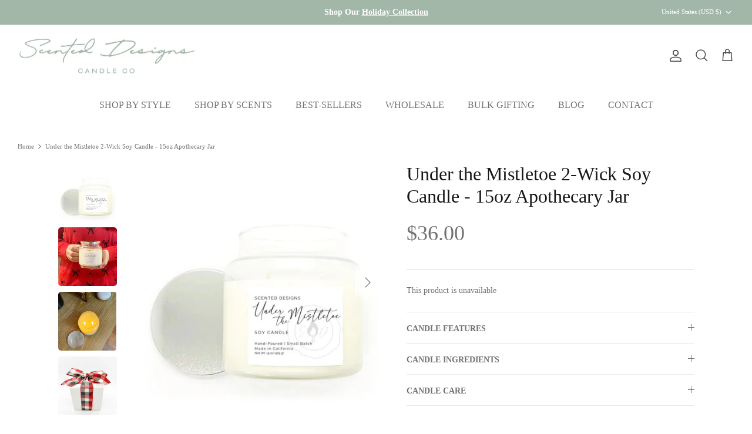

--- FILE ---
content_type: application/javascript
request_url: https://prism.app-us1.com/?a=612064506&u=https%3A%2F%2Fwww.scenteddesigns.com%2Fproducts%2Funder-the-mistletoe-apothecary-jar-candle
body_size: 122
content:
window.visitorGlobalObject=window.visitorGlobalObject||window.prismGlobalObject;window.visitorGlobalObject.setVisitorId('b0cf3e0c-2ee9-4f24-a9cd-246de8a22e8b', '612064506');window.visitorGlobalObject.setWhitelistedServices('tracking', '612064506');